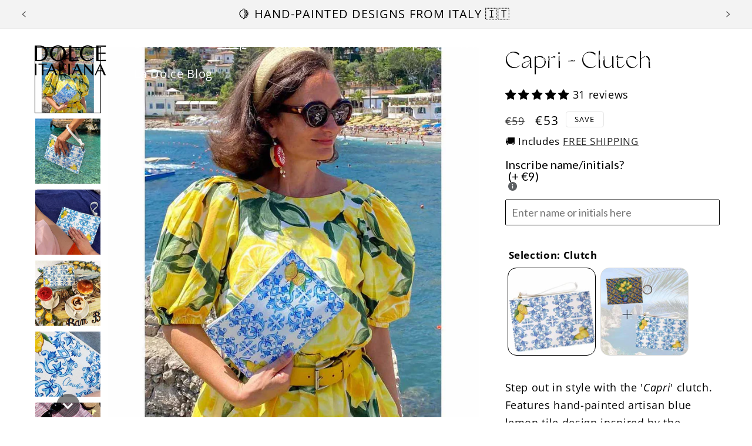

--- FILE ---
content_type: text/javascript; charset=utf-8
request_url: https://dolceitaliana.com/products/dolce-personalisation.js
body_size: 376
content:
{"id":8600812978525,"title":"DOLCE Personalisation","handle":"dolce-personalisation","description":"","published_at":"2023-09-14T13:01:35+02:00","created_at":"2023-09-14T13:01:35+02:00","vendor":"DOLCE ITALIANA","type":"","tags":["dpers","pers"],"price":900,"price_min":900,"price_max":900,"available":true,"price_varies":false,"compare_at_price":null,"compare_at_price_min":0,"compare_at_price_max":0,"compare_at_price_varies":false,"variants":[{"id":48557750714717,"title":"Default Title","option1":"Default Title","option2":null,"option3":null,"sku":"000000","requires_shipping":false,"taxable":true,"featured_image":null,"available":true,"name":"DOLCE Personalisation","public_title":null,"options":["Default Title"],"price":900,"weight":0,"compare_at_price":null,"inventory_management":"shopify","barcode":"","requires_selling_plan":false,"selling_plan_allocations":[]}],"images":["\/\/cdn.shopify.com\/s\/files\/1\/0309\/0392\/6843\/files\/DOLCEpersonalisedtextproductimage2.jpg?v=1694694607","\/\/cdn.shopify.com\/s\/files\/1\/0309\/0392\/6843\/files\/DOLCEpersonalisedtextproductimage.jpg?v=1694694606"],"featured_image":"\/\/cdn.shopify.com\/s\/files\/1\/0309\/0392\/6843\/files\/DOLCEpersonalisedtextproductimage2.jpg?v=1694694607","options":[{"name":"Title","position":1,"values":["Default Title"]}],"url":"\/products\/dolce-personalisation","media":[{"alt":null,"id":45006213579101,"position":1,"preview_image":{"aspect_ratio":1.0,"height":1000,"width":1000,"src":"https:\/\/cdn.shopify.com\/s\/files\/1\/0309\/0392\/6843\/files\/DOLCEpersonalisedtextproductimage2.jpg?v=1694694607"},"aspect_ratio":1.0,"height":1000,"media_type":"image","src":"https:\/\/cdn.shopify.com\/s\/files\/1\/0309\/0392\/6843\/files\/DOLCEpersonalisedtextproductimage2.jpg?v=1694694607","width":1000},{"alt":null,"id":45006153351517,"position":2,"preview_image":{"aspect_ratio":1.0,"height":1000,"width":1000,"src":"https:\/\/cdn.shopify.com\/s\/files\/1\/0309\/0392\/6843\/files\/DOLCEpersonalisedtextproductimage.jpg?v=1694694606"},"aspect_ratio":1.0,"height":1000,"media_type":"image","src":"https:\/\/cdn.shopify.com\/s\/files\/1\/0309\/0392\/6843\/files\/DOLCEpersonalisedtextproductimage.jpg?v=1694694606","width":1000}],"requires_selling_plan":false,"selling_plan_groups":[]}